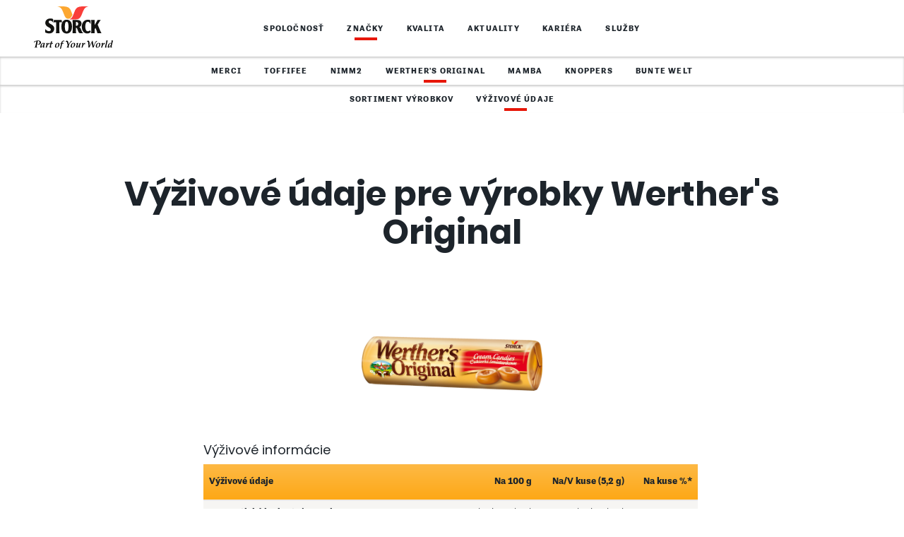

--- FILE ---
content_type: text/html; charset=utf-8
request_url: https://www.storck.sk/sk/znacky/werthers-original/vyzivove-udaje/product/werthers-original-cream-candies-stick-pack
body_size: 9790
content:
<!DOCTYPE html>
<!--[if lt IE 9]><html class="no-js lt-ie9" lang="sk-SK"><![endif]--><!--[if IE 9]><html class="no-js ie9" lang="sk-SK"> <![endif]--><!--[if !IE]><!--><html class="no-js" lang="sk-SK"><!--<![endif]-->
<head><script nonce="qb6Y6rB20FwjxLlKL0snpSCF-g8iGfOMeQhYa0pPtP123FbLOfRdvQ">var feReleasePath="r1523028034";</script>

<meta charset="utf-8">
<!-- 
	This website is powered by TYPO3 - inspiring people to share!
	TYPO3 is a free open source Content Management Framework initially created by Kasper Skaarhoj and licensed under GNU/GPL.
	TYPO3 is copyright 1998-2026 of Kasper Skaarhoj. Extensions are copyright of their respective owners.
	Information and contribution at https://typo3.org/
-->

<base href="/">

<title>V&yacute;&#382;ivov&eacute; &uacute;daje &ndash; Werther's Original</title>
<meta name="generator" content="TYPO3 CMS">
<meta name="viewport" content="width=device-width, initial-scale=1">
<meta property="og:image" content="https://www.storck.sk/r1523028034/frontend/dist/img/global/storck-social-share-hr-intl.jpg">
<meta name="twitter:card" content="summary">
<meta name="twitter:image" content="https://www.storck.sk/r1523028034/frontend/dist/img/global/storck-social-share-hr-intl.jpg">









<link rel="preload" as="script" href="/r1523028034/frontend/dist/js/vendor/require.js">
            <link rel="preload" as="script" href="/r1523028034/frontend/dist/js/custom/main.js">			<link rel="manifest" href="/r1523028034/frontend/dist/img/favicon/manifest.json">
			<meta name="application-name" content="Storck.com">
			<link rel="shortcut icon" type="image/x-icon; charset=binary" href="/r1523028034/frontend/dist/img/favicon/favicon.ico">
			<link rel="mask-icon" href="/r1523028034/frontend/dist/img/favicon/safari-pinned-tab.svg" color="#de281f">
			<link rel="icon" type="image/x-icon; charset=binary" href="/r1523028034/frontend/dist/img/favicon/favicon.ico">
			<link rel="icon" type="image/png" sizes="16x16" href="/r1523028034/frontend/dist/img/favicon/favicon-16x16.png">
			<link rel="icon" type="image/png" sizes="32x32" href="/r1523028034/frontend/dist/img/favicon/favicon-32x32.png">
			<link rel="icon" type="image/png" sizes="96x96" href="/r1523028034/frontend/dist/img/favicon/favicon-96x96.png">
			<link rel="icon" type="image/png" sizes="192x192" href="/r1523028034/frontend/dist/img/favicon/android-chrome-192x192.png">
			<link rel="icon" type="image/png" sizes="194x194" href="/r1523028034/frontend/dist/img/favicon/favicon-194x194.png">
			<link rel="apple-touch-icon" sizes="57x57" href="/r1523028034/frontend/dist/img/favicon/apple-touch-icon-57x57.png">
			<link rel="apple-touch-icon" sizes="60x60" href="/r1523028034/frontend/dist/img/favicon/apple-touch-icon-60x60.png">
			<link rel="apple-touch-icon" sizes="72x72" href="/r1523028034/frontend/dist/img/favicon/apple-touch-icon-72x72.png">
			<link rel="apple-touch-icon" sizes="76x76" href="/r1523028034/frontend/dist/img/favicon/apple-touch-icon-76x76.png">
			<link rel="apple-touch-icon" sizes="114x114" href="/r1523028034/frontend/dist/img/favicon/apple-touch-icon-114x114.png">
			<link rel="apple-touch-icon" sizes="120x120" href="/r1523028034/frontend/dist/img/favicon/apple-touch-icon-120x120.png">
			<link rel="apple-touch-icon" sizes="144x144" href="/r1523028034/frontend/dist/img/favicon/apple-touch-icon-144x144.png">
			<link rel="apple-touch-icon" sizes="152x152" href="/r1523028034/frontend/dist/img/favicon/apple-touch-icon-152x152.png">
			<link rel="apple-touch-icon" sizes="180x180" href="/r1523028034/frontend/dist/img/favicon/apple-touch-icon-180x180.png">
			<meta name="msapplication-TileColor" content="#ffffff">
			<meta name="msapplication-config" content="/r1523028034/frontend/dist/img/favicon/browserconfig.xml">
			<meta name="msapplication-TileImage" content="/r1523028034/frontend/dist/img/favicon/mstile-144x144.png">
			<meta name="msapplication-square70x70logo" content="/r1523028034/frontend/dist/img/favicon/mstile-70x70.png">
			<meta name="msapplication-square150x150logo" content="/r1523028034/frontend/dist/img/favicon/mstile-150x150.png">
			<meta name="msapplication-wide310x150logo" content="/r1523028034/frontend/dist/img/favicon/mstile-310x150.png">
			<meta name="msapplication-square310x310logo" content="/r1523028034/frontend/dist/img/favicon/mstile-310x310.png">
			<meta name="theme-color" content="#ffffff">
			<meta name="mobile-web-app-capable" content="yes">
			<meta name="apple-mobile-web-app-capable" content="yes">
			<meta name="apple-mobile-web-app-title" content="Storck.com">				<link href="/r1523028034/frontend/dist/css/main.css?v=64068594" rel="stylesheet">
				<script src="/r1523028034/frontend/dist/js/head.js?v=64068594" type="text/javascript"></script><!-- MONITORING:CORPORATE:SK:SK:ZNACKY:WERTHERS_ORIGINAL:VYZIVOVE_UDAJE -->
</head>
<body>




        

    

    
        <!-- Start Piwik PRO Tag Manager code -->
        <script nonce="qb6Y6rB20FwjxLlKL0snpSCF-g8iGfOMeQhYa0pPtP123FbLOfRdvQ" type="text/javascript">document.addEventListener("DOMContentLoaded",(function(){for(var e=!document.getElementById("cookie-notification")?.dataset?.lang,t="trackingAccepted=",n=decodeURIComponent(document.cookie).split(";"),o="",a=0;a<n.length;a++){for(var i=n[a];" "==i.charAt(0);)i=i.substring(1);0==i.indexOf(t)&&(o=i.substring(17,i.length))}window.enablePiwik=function(){!function(e,t,n,o,a){var i=(e.location.href.match("stg_debug")||e.document.cookie.match("stg_debug"))&&!e.location.href.match("stg_disable_debug");!function(e,n,o){var a="";if(o){var i=new Date;i.setTime(i.getTime()+24*o*60*60*1e3),a="; expires="+i.toUTCString()}t.cookie=e+"="+n+a+"; path=/"}("stg_debug",i?1:"",i?365:-1),e[o]=e[o]||[],e[o].push({start:(new Date).getTime(),event:"stg.start"});var r=t.getElementsByTagName(n)[0],c=t.createElement(n);c.async=!0,c.src="//logfiles.storck.com/containers/c415e5f7-d005-41a5-9de7-30ff77a9e317.js",i&&(c.src=c.src+"?stg_debug"),r.parentNode.insertBefore(c,r)}(window,document,"script","dataLayer")},("true"===o||e)&&window.enablePiwik()}));</script><noscript><iframe src="//logfiles.storck.com/containers/c415e5f7-d005-41a5-9de7-30ff77a9e317/noscript.html" height="0" width="0" style="display:none;visibility:hidden"></iframe></noscript>
        <!-- End Piwik PRO Tag Manager code -->

    

    

<div class="site">
	

    
    
            
        

    
    

        
        

        
        
                
                        <header class="site-header site-header--level-4 site-header--fixed">
                            <nav class="nav-wrap  auto-init" data-module="modules/navigation_mobile, modules/navigation_desktop, modules/scrollspy" aria-label="Top menu bar" id="main-navigation" data-options='{"offset":"auto"}'>

                                
                                

    
    

    
        <style nonce="qb6Y6rB20FwjxLlKL0snpSCF-g8iGfOMeQhYa0pPtP123FbLOfRdvQ">
    #cookieMiddlewareUrl {
        display: none;
    }
</style>
<div id="cookieMiddlewareUrl" nonce="qb6Y6rB20FwjxLlKL0snpSCF-g8iGfOMeQhYa0pPtP123FbLOfRdvQ" data-url="https://static.storck.com/middleware/"></div>
<script nonce="qb6Y6rB20FwjxLlKL0snpSCF-g8iGfOMeQhYa0pPtP123FbLOfRdvQ">
    /*<![CDATA[*/
    document.addEventListener("DOMContentLoaded", function() {
        if (typeof require !== 'function') {
            head = document.getElementsByTagName('head')[0];
            script = document.createElement('script');
            script.type = 'text/javascript';
            script.src = 'https://static.storck.com/middleware//js/vendor/js.cookie-3.0.5.min.js';
            head.appendChild(script);

            head = document.getElementsByTagName('head')[0];
            script = document.createElement('script');
            script.type = 'text/javascript';
            script.src = 'https://static.storck.com/middleware//js/old-projects/modCookieNotice.js';
            head.appendChild(script);
        }
    });

    if (
        typeof require === undefined ||
        !require
    ) {
        var require = {
            paths: {
                middleware: 'https://static.storck.com/middleware/',
                middlewareCookie: 'https://static.storck.com/middleware/'
            }
        };
    } else {
        require.paths.middleware = 'https://static.storck.com/middleware/';
        require.paths.middlewareCookie = 'https://static.storck.com/middleware/';
    }

    var css = document.createElement("style");
    css.type = "text/css";
    css.setAttribute('nonce', "qb6Y6rB20FwjxLlKL0snpSCF-g8iGfOMeQhYa0pPtP123FbLOfRdvQ");
    css.innerHTML = ".nav-notification .text-copy--small a { color: #F6F5F3; }" +
            ".nav-notification .text-copy--small a:visited { color: #F6F5F3; }" +
            ".nav-notification .teaser-advice .text-copy--small a:after { background-color: #F6F5F3; }" +
            ".nav-notification .text-copy--small a:before { background-color: #F6F5F3; }" +
            ".nav-notification .text-copy--small p { color: #F6F5F3; }" +
            ".nav-notification .teaser-advice { background-color: #FDA816; }" +
            ".nav-notification .teaser-advice .headline-3 { color: #F6F5F3; }" +
            ".nav-notification .teaser-advice__tracking-confirm { color: #ffffff; }" +
            ".nav-notification .teaser-advice__tracking-confirm { background-color: #78B414; }" +
            ".nav-notification .teaser-advice__confirm { color: #FDA816; }";
            ".nav-notification .teaser-advice__confirm:visited { color: #ffffff; }";
    document.body.appendChild(css);
    /*]]>*/
</script>

<div id="cookie-notification" style="display:none" class="nav-notification auto-init" data-module="middleware/js/custom/modules/modCookieNotice-v2" data-lang="sk_SK">

    <div class="nav-notification__layer" data-nograylayer=""></div>

    <div class="teaser-advice">
        <div class="grid">
            <div class="grid__col-6">
                <h2 class="headline-3 separator-top">Banner o cookies</h2>
            </div>
            <div class="grid__col-18">
                <div class="text-copy--small">
                    <p>
                        &#381;iadame v&aacute;s o s&uacute;hlas s pou&#382;&iacute;van&iacute;m cookies, ktor&eacute; n&aacute;m pom&aacute;haj&uacute; vyhodnocova&#357; na&scaron;u webov&uacute;
                        lokalitu a optimalizova&#357; ju na pou&#382;itie pre na&scaron;ich pou&#382;&iacute;vate&#318;ov. &#270;al&scaron;ie inform&aacute;cie n&aacute;jdete
                        po kliknut&iacute; na na&scaron;e
                        <a href="/sk/zasady-ochrany-osobnych-udajov/">&bdquo;Z&aacute;sady ochrany osobn&yacute;ch &uacute;dajov&ldquo;</a>.
                    </p>
                </div>
            </div>
            <div class="grid__col-6">
                <div class="buttons-wrapper">
                    <a href="#" class="teaser-advice__tracking-confirm btn--light">&Aacute;no, s&uacute;hlas&iacute;m</a>
                    <a href="#" class="teaser-advice__tracking-deny btn--light">Nie, pokra&#269;ova&#357; bez analytick&yacute;ch cookies</a>
                </div>
            </div>
        </div>
    </div>
</div>
    



                                <div class="nav-head">
                                    <a aria-label="Homepage link" class="nav-head__brand" tabindex="2001" href="/sk">
                                        
                                                <picture>
                                                    <!--[if IE 9]>
                                                    <video style="display: none;"><![endif]-->
                                                    <source type="image/svg+xml" srcset="/r1523028034/frontend/dist/img/global/storck-logo.svg">
                                                    <!--[if IE 9]></video><![endif]-->
                                                    <img src="/r1523028034/frontend/dist/img/global/storck-logo.png" class="img-logo__img" alt="Storck header logo">
                                                </source></picture>
                                            
                                    </a>
                                    <button class="nav-head__hamburger" tabindex="2002" aria-label="Open mobile menu" aria-expanded="false" aria-controls="main-menu">
                                        <span class="icon-hamburger-nav" role="presentation" aria-hidden="true"></span>
                                    </button>
                                    <button class="nav-head__close" tabindex="2003" aria-label="Close mobile menu" aria-expanded="true" aria-controls="main-menu">
                                        <span class="icon-close-nav" role="presentation" aria-hidden="true"></span>
                                    </button>
                                </div>
                                <div class="nav__menu-wrapper " id="main-menu">
                                    <div class="nav-control">
                                        <button class="nav-control__back" tabindex="2004" aria-label="Return to previous menu">
                                            <span class="icon-big-arrow-left" role="presentation" aria-hidden="true"></span>
                                        </button>
                                        <div class="nav-control__info" aria-live="polite"></div>
                                        <a href="#open" class="nav-control__open" tabindex="2005" aria-label="Open submenu" aria-expanded="false" aria-controls="main-menu" role="button">
                                            <span class="icon-expand-list" role="presentation" aria-hidden="true"></span>
                                        </a>
                                    </div>

                                    

                                    

                                    

	

	
	

	
		<div class="nav__list-wrapper nav__list-wrapper--level-1 " data-module="">

            

            
                
            
                
                    
                
            
                
            
                
            
                
            
                
            

			<ul class="nav__list nav" aria-label="Navigation level 1">

				
				
				

                
                
                    
                        
                                <li class="nav__entry " aria-label="">
                                    <a href="/sk/spolocnost" class="nav__link" tabindex="2101" aria-current="">
                                        Spolo&#269;nos&#357;
                                        
                                            <span class="nav__link-sublevel icon-big-arrow-right" tabindex="2102" aria-label="Open sub menu" role="button"></span>
                                        
                                    </a>

							
                            

							
							
                            
							
									
									

	

	
	

	
		<div class="nav__list-wrapper nav__list-wrapper--level-2 sub-level auto-init" data-module="modules/navigation_scroll">

            

            
                
            
                
            

			<ul class="nav__list nav" aria-label="Navigation level 2">

				
				
				

                
                
                    
                        
                                <li class="nav__entry " aria-label="">
                                    <a href="/sk/spolocnost/nasa-vizia" class="nav__link" tabindex="2201" aria-current="">
                                        Na&scaron;a v&iacute;zia
                                        
                                    </a>

							
                            

							
							
                            
							

                                    
                                    

									
									

	

    



									
									
								

						</li>
							
					

					
					
						
						
					
				
                    
                        
                                <li class="nav__entry " aria-label="">
                                    <a href="/sk/spolocnost/storck-slovensko" class="nav__link" tabindex="2202" aria-current="">
                                        Storck Slovensko
                                        
                                    </a>

							
                            

							
							
                            
							

                                    
                                    

									
									

	

    



									
									
								

						</li>
							
					

					
					
						
						
					
				

			</ul>

            
            
                
                

	

	


            

            

		</div>
	


								

						</li>
							
					

					
					
				
                    
                        
                                <li class="nav__entry nav__entry--active" aria-label="">
                                    <a href="/sk/znacky" class="nav__link" tabindex="2103" aria-current="page" aria-expanded="true">
                                        Zna&#269;ky
                                        
                                            <span class="nav__link-sublevel icon-big-arrow-right" tabindex="2104" aria-label="Open sub menu" role="button"></span>
                                        
                                    </a>

							
                            

							
							
                            
							
									
									

	

	
	

	
		<div class="nav__list-wrapper nav__list-wrapper--level-2 sub-level auto-init" data-module="modules/navigation_scroll">

            

            
                
            
                
            
                
            
                
                    
                
            
                
            
                
            
                
            

			<ul class="nav__list nav" aria-label="Navigation level 2">

				
				
				

                
                
                    
                        
                                <li class="nav__entry " aria-label='Sub-menu for "merci"'>
                                    <a href="/sk/znacky/merci" class="nav__link" tabindex="2203" aria-current="">
                                        merci
                                        
                                            <span class="nav__link-sublevel icon-big-arrow-right" tabindex="2204" aria-label="Open sub menu" role="button"></span>
                                        
                                    </a>

							
                            

							
							
                            
							
									
									

	

	
	

	
		<div class="nav__list-wrapper nav__list-wrapper--level-3 sub-level auto-init" data-module="modules/navigation_scroll">

            

            
                
            

			<ul class="nav__list nav" aria-label="Navigation level 3">

				
				
					

	

	
		

			<li class="nav__entry">

				
				

						
						
                                <a href="/sk/znacky/merci#anchor-17948" class="nav__link" tabindex="2301">Novinky</a>

							

					

			</li>

		
	
		

			<li class="nav__entry">

				
				

						
						
                                <a href="/sk/znacky/merci#anchor-17940" class="nav__link" tabindex="2302">Sortiment v&yacute;robkov</a>

							

					

			</li>

		
	


                    
                    
				
				

                
                
                    
                        
                                <li class="nav__entry " aria-label="">
                                    <a href="/sk/znacky/merci/vyzivove-udaje" class="nav__link" tabindex="2303" aria-current="">
                                        V&yacute;&#382;ivov&eacute; &uacute;daje
                                        
                                    </a>

							
                            

							
							
                            
							

                                    
                                    

									
									

	

    



									
									
								

						</li>
							
					

					
					
						
						
					
				

			</ul>

            
            
                
                

	

	


            

            

		</div>
	


								

						</li>
							
					

					
					
						
						
					
				
                    
                        
                                <li class="nav__entry " aria-label='Sub-menu for "Toffifee"'>
                                    <a href="/sk/znacky/toffifee" class="nav__link" tabindex="2205" aria-current="">
                                        Toffifee
                                        
                                            <span class="nav__link-sublevel icon-big-arrow-right" tabindex="2206" aria-label="Open sub menu" role="button"></span>
                                        
                                    </a>

							
                            

							
							
                            
							
									
									

	

	
	

	
		<div class="nav__list-wrapper nav__list-wrapper--level-3 sub-level auto-init" data-module="modules/navigation_scroll">

            

            
                
            

			<ul class="nav__list nav" aria-label="Navigation level 3">

				
				
					

	

	
		

			<li class="nav__entry">

				
				

						
						
                                <a href="/sk/znacky/toffifee#anchor-17997" class="nav__link" tabindex="2304">Novinky</a>

							

					

			</li>

		
	
		

			<li class="nav__entry">

				
				

						
						
                                <a href="/sk/znacky/toffifee#anchor-17994" class="nav__link" tabindex="2305">Sortiment v&yacute;robkov</a>

							

					

			</li>

		
	


                    
                    
				
				

                
                
                    
                        
                                <li class="nav__entry " aria-label="">
                                    <a href="/sk/znacky/toffifee/vyzivove-udaje" class="nav__link" tabindex="2306" aria-current="">
                                        V&yacute;&#382;ivov&eacute; &uacute;daje
                                        
                                    </a>

							
                            

							
							
                            
							

                                    
                                    

									
									

	

    



									
									
								

						</li>
							
					

					
					
						
						
					
				

			</ul>

            
            
                
                

	

	


            

            

		</div>
	


								

						</li>
							
					

					
					
						
						
					
				
                    
                        
                                <li class="nav__entry " aria-label='Sub-menu for "nimm2"'>
                                    <a href="/sk/znacky/nimm2" class="nav__link" tabindex="2207" aria-current="">
                                        nimm2
                                        
                                            <span class="nav__link-sublevel icon-big-arrow-right" tabindex="2208" aria-label="Open sub menu" role="button"></span>
                                        
                                    </a>

							
                            

							
							
                            
							
									
									

	

	
	

	
		<div class="nav__list-wrapper nav__list-wrapper--level-3 sub-level auto-init" data-module="modules/navigation_scroll">

            

            
                
            

			<ul class="nav__list nav" aria-label="Navigation level 3">

				
				
					

	

	
		

			<li class="nav__entry">

				
				

						
						
                                <a href="/sk/znacky/nimm2#anchor-18882" class="nav__link" tabindex="2307">Novinky</a>

							

					

			</li>

		
	
		

			<li class="nav__entry">

				
				

						
						
                                <a href="/sk/znacky/nimm2#anchor-18887" class="nav__link" tabindex="2308">Sortiment v&yacute;robkov</a>

							

					

			</li>

		
	


                    
                    
				
				

                
                
                    
                        
                                <li class="nav__entry " aria-label="">
                                    <a href="/sk/znacky/nimm2/vyzivove-udaje" class="nav__link" tabindex="2309" aria-current="">
                                        V&yacute;&#382;ivov&eacute; &uacute;daje
                                        
                                    </a>

							
                            

							
							
                            
							

                                    
                                    

									
									

	

    



									
									
								

						</li>
							
					

					
					
						
						
					
				

			</ul>

            
            
                
                

	

	


            

            

		</div>
	


								

						</li>
							
					

					
					
						
						
					
				
                    
                        
                                <li class="nav__entry nav__entry--active" aria-label="Sub-menu for &quot;Werther's Original&quot;">
                                    <a href="/sk/znacky/werthers-original" class="nav__link" tabindex="2209" aria-current="page" aria-expanded="true">
                                        Werther's Original
                                        
                                            <span class="nav__link-sublevel icon-big-arrow-right" tabindex="2210" aria-label="Open sub menu" role="button"></span>
                                        
                                    </a>

							
                            

							
							
                            
							
									
									

	

	
	

	
		<div class="nav__list-wrapper nav__list-wrapper--level-3 sub-level auto-init" data-module="modules/navigation_scroll">

            

            
                
                    
                
            

			<ul class="nav__list nav" aria-label="Navigation level 3">

				
				
					

	

	
		

			<li class="nav__entry">

				
				

						
						
                                <a href="/sk/znacky/werthers-original#anchor-18047" class="nav__link" tabindex="2310">Sortiment v&yacute;robkov</a>

							

					

			</li>

		
	


                    
                    
                        
                    
				
				

                
                
                    
                        
                                <li class="nav__entry nav__entry--active" aria-label="">
                                    <a href="/sk/znacky/werthers-original/vyzivove-udaje" class="nav__link" tabindex="2311" aria-current="page">
                                        V&yacute;&#382;ivov&eacute; &uacute;daje
                                        
                                    </a>

							
                            

							
							
                            
							

                                    
                                    

									
									

	

    



									
									
								

						</li>
							
					

					
					
						
						
					
				

			</ul>

            
            
                
                

	

	
        <a href="/sk/znacky/werthers-original" class="nav__back-button" aria-label="Back to overview" tabindex="2006">
            <span class="icon-big-arrow-left" role="presentation" aria-hidden="true"></span>
			Sp&auml;&#357;
		</a>
	


            

            

		</div>
	


								

						</li>
							
					

					
					
						
						
					
				
                    
                        
                                <li class="nav__entry " aria-label='Sub-menu for "Mamba"'>
                                    <a href="/sk/znacky/mamba" class="nav__link" tabindex="2211" aria-current="">
                                        Mamba
                                        
                                            <span class="nav__link-sublevel icon-big-arrow-right" tabindex="2212" aria-label="Open sub menu" role="button"></span>
                                        
                                    </a>

							
                            

							
							
                            
							
									
									

	

	
	

	
		<div class="nav__list-wrapper nav__list-wrapper--level-3 sub-level auto-init" data-module="modules/navigation_scroll">

            

            
                
            

			<ul class="nav__list nav" aria-label="Navigation level 3">

				
				
					

	

	
		

			<li class="nav__entry">

				
				

						
						
                                <a href="/sk/znacky/mamba#anchor-18924" class="nav__link" tabindex="2312">Sortiment v&yacute;robkov</a>

							

					

			</li>

		
	


                    
                    
				
				

                
                
                    
                        
                                <li class="nav__entry " aria-label="">
                                    <a href="/sk/znacky/mamba/vyzivove-udaje" class="nav__link" tabindex="2313" aria-current="">
                                        V&yacute;&#382;ivov&eacute; &uacute;daje
                                        
                                    </a>

							
                            

							
							
                            
							

                                    
                                    

									
									

	

    



									
									
								

						</li>
							
					

					
					
						
						
					
				

			</ul>

            
            
                
                

	

	


            

            

		</div>
	


								

						</li>
							
					

					
					
						
						
					
				
                    
                        
                                <li class="nav__entry " aria-label='Sub-menu for "Knoppers"'>
                                    <a href="/sk/znacky/knoppers" class="nav__link" tabindex="2213" aria-current="">
                                        Knoppers
                                        
                                            <span class="nav__link-sublevel icon-big-arrow-right" tabindex="2214" aria-label="Open sub menu" role="button"></span>
                                        
                                    </a>

							
                            

							
							
                            
							
									
									

	

	
	

	
		<div class="nav__list-wrapper nav__list-wrapper--level-3 sub-level auto-init" data-module="modules/navigation_scroll">

            

            
                
            

			<ul class="nav__list nav" aria-label="Navigation level 3">

				
				
					

	

	
		

			<li class="nav__entry">

				
				

						
						
                                <a href="/sk/znacky/knoppers#anchor-18106" class="nav__link" tabindex="2314">Sortiment v&yacute;robkov</a>

							

					

			</li>

		
	


                    
                    
				
				

                
                
                    
                        
                                <li class="nav__entry " aria-label="">
                                    <a href="/sk/znacky/knoppers/vyzivove-udaje" class="nav__link" tabindex="2315" aria-current="">
                                        V&yacute;&#382;ivov&eacute; &uacute;daje
                                        
                                    </a>

							
                            

							
							
                            
							

                                    
                                    

									
									

	

    



									
									
								

						</li>
							
					

					
					
						
						
					
				

			</ul>

            
            
                
                

	

	


            

            

		</div>
	


								

						</li>
							
					

					
					
						
						
					
				
                    
                        
                                <li class="nav__entry " aria-label='Sub-menu for "Bunte Welt"'>
                                    <a href="/sk/znacky/bunte-welt" class="nav__link" tabindex="2215" aria-current="">
                                        Bunte Welt
                                        
                                            <span class="nav__link-sublevel icon-big-arrow-right" tabindex="2216" aria-label="Open sub menu" role="button"></span>
                                        
                                    </a>

							
                            

							
							
                            
							
									
									

	

	
	

	
		<div class="nav__list-wrapper nav__list-wrapper--level-3 sub-level auto-init" data-module="modules/navigation_scroll">

            

            
                
            

			<ul class="nav__list nav" aria-label="Navigation level 3">

				
				
					

	

	
		

			<li class="nav__entry">

				
				

						
						
                                <a href="/sk/znacky/bunte-welt#anchor-18949" class="nav__link" tabindex="2316">Sortiment v&yacute;robkov</a>

							

					

			</li>

		
	


                    
                    
				
				

                
                
                    
                        
                                <li class="nav__entry " aria-label="">
                                    <a href="/sk/znacky/bunte-welt/vyzivove-udaje" class="nav__link" tabindex="2317" aria-current="">
                                        V&yacute;&#382;ivov&eacute; &uacute;daje
                                        
                                    </a>

							
                            

							
							
                            
							

                                    
                                    

									
									

	

    



									
									
								

						</li>
							
					

					
					
						
						
					
				

			</ul>

            
            
                
                

	

	


            

            

		</div>
	


								

						</li>
							
					

					
					
						
						
					
				

			</ul>

            
            
                
                

	

	


            

            

		</div>
	


								

						</li>
							
					

					
					
				
                    
                        
                                <li class="nav__entry " aria-label="">
                                    <a href="/sk/kvalita" class="nav__link" tabindex="2105" aria-current="">
                                        Kvalita
                                        
                                            <span class="nav__link-sublevel icon-big-arrow-right" tabindex="2106" aria-label="Open sub menu" role="button"></span>
                                        
                                    </a>

							
                            

							
							
                            
							
									
									

	

	
	

	
		<div class="nav__list-wrapper nav__list-wrapper--level-2 sub-level auto-init" data-module="modules/navigation_scroll">

            

            
                
            
                
            

			<ul class="nav__list nav" aria-label="Navigation level 2">

				
				
				

                
                
                    
                        
                                <li class="nav__entry " aria-label="">
                                    <a href="/sk/kvalita/kvalita-vyrobkov" class="nav__link" tabindex="2217" aria-current="">
                                        Kvalita v&yacute;robkov
                                        
                                    </a>

							
                            

							
							
                            
							

                                    
                                    

									
									

	

    



									
									
								

						</li>
							
					

					
					
						
						
					
				
                    
                        
                                <li class="nav__entry " aria-label="">
                                    <a href="/sk/kvalita/vyvoj-vyrobkov" class="nav__link" tabindex="2218" aria-current="">
                                        V&yacute;voj v&yacute;robkov
                                        
                                    </a>

							
                            

							
							
                            
							

                                    
                                    

									
									

	

    



									
									
								

						</li>
							
					

					
					
						
						
					
				

			</ul>

            
            
                
                

	

	


            

            

		</div>
	


								

						</li>
							
					

					
					
				
                    
                        
                                <li class="nav__entry " aria-label="">
                                    <a href="/sk/aktuality" class="nav__link" tabindex="2107" aria-current="">
                                        Aktuality
                                        
                                    </a>

							
                            

							
							
                            
							

                                    
                                    

									
									

	

    



									
									
								

						</li>
							
					

					
					
				
                    
                        
                                <li class="nav__entry " aria-label="">
                                    <a href="/sk/kariera" class="nav__link" tabindex="2108" aria-current="">
                                        Kari&eacute;ra
                                        
                                            <span class="nav__link-sublevel icon-big-arrow-right" tabindex="2109" aria-label="Open sub menu" role="button"></span>
                                        
                                    </a>

							
                            

							
							
                            
							
									
									

	

	
	

	
		<div class="nav__list-wrapper nav__list-wrapper--level-2 sub-level auto-init" data-module="modules/navigation_scroll">

            

            
                
            
                
            
                
            
                
            

			<ul class="nav__list nav" aria-label="Navigation level 2">

				
				
				

                
                
                    
                        
                                <li class="nav__entry " aria-label="">
                                    <a href="/sk/kariera/praca-v-spolocnosti-storck" class="nav__link" tabindex="2219" aria-current="">
                                        Pr&aacute;ca v spolo&#269;nosti Storck
                                        
                                            <span class="nav__link-sublevel icon-big-arrow-right" tabindex="2220" aria-label="Open sub menu" role="button"></span>
                                        
                                    </a>

							
                            

							
							
                            
							
									
									

	

	
	

	
		<div class="nav__list-wrapper nav__list-wrapper--level-3 sub-level auto-init" data-module="modules/navigation_scroll">

            

            
                
            
                
            

			<ul class="nav__list nav" aria-label="Navigation level 3">

				
				
				

                
                
                    
                        
                                <li class="nav__entry " aria-label="">
                                    <a href="/sk/kariera/praca-v-spolocnosti-storck/zamestnanecke-vyhody" class="nav__link" tabindex="2318" aria-current="">
                                        Zamestnaneck&eacute; v&yacute;hody
                                        
                                    </a>

							
                            

							
							
                            
							

                                    
                                    

									
									

	

    



									
									
								

						</li>
							
					

					
					
						
						
					
				
                    
                        
                                <li class="nav__entry " aria-label="">
                                    <a href="/sk/kariera/praca-v-spolocnosti-storck/medzinarodne-prevadzky" class="nav__link" tabindex="2319" aria-current="">
                                        Medzin&aacute;rodn&eacute; prev&aacute;dzky
                                        
                                    </a>

							
                            

							
							
                            
							

                                    
                                    

									
									

	

    



									
									
								

						</li>
							
					

					
					
						
						
					
				

			</ul>

            
            
                
                

	

	


            

            

		</div>
	


								

						</li>
							
					

					
					
						
						
					
				
                    
                        
                                <li class="nav__entry " aria-label="">
                                    <a href="/sk/kariera/odbornici" class="nav__link" tabindex="2221" aria-current="">
                                        Odborn&iacute;ci
                                        
                                    </a>

							
                            

							
							
                            
							

                                    
                                    

									
									

	

    



									
									
								

						</li>
							
					

					
					
						
						
					
				
                    
                        
                                <li class="nav__entry " aria-label="">
                                    <a href="/sk/kariera/volne-miesta" class="nav__link" tabindex="2222" aria-current="">
                                        Vo&#318;n&eacute; miesta
                                        
                                    </a>

							
                            

							
							
                            
							

                                    
                                    

									
									

	

    



									
									
								

						</li>
							
					

					
					
						
						
					
				
                    
                        
                                <li class="nav__entry " aria-label="">
                                    <a href="/sk/kariera/kontaktne-udaje-pre-uchadzaca-o-zamestnanie" class="nav__link" tabindex="2223" aria-current="">
                                        Kontaktn&eacute; &uacute;daje pre uch&aacute;dza&#269;a o zamestnanie
                                        
                                    </a>

							
                            

							
							
                            
							

                                    
                                    

									
									

	

    



									
									
								

						</li>
							
					

					
					
						
						
					
				

			</ul>

            
            
                
                

	

	


            

            

		</div>
	


								

						</li>
							
					

					
					
				
                    
                        
                                <li class="nav__entry " aria-label='Sub-menu for "Slu&#382;by"'>
                                    <a href="/sk/sluzby" class="nav__link" tabindex="2110" aria-current="">
                                        Slu&#382;by
                                        
                                    </a>

							
                            

							
							
                            
							

                                    
                                    
                                        
                                        
                                    

									
									

	

    
		
		

		<div class="nav__list-wrapper nav__list-wrapper--level-2 sub-level auto-init" data-module="modules/navigation_scroll">

			<ul class="nav__list nav" aria-label="Navigation level 2">

				

	

	
		

			<li class="nav__entry">

				
				

						
						
                                <a href="/sk/sluzby#anchor-18535" class="nav__link" tabindex="2224">Na&scaron;e slu&#382;by spotrebite&#318;om</a>

							

					

			</li>

		
	
		

			<li class="nav__entry">

				
				

						
						
                                <a href="/sk/sluzby#anchor-18533" class="nav__link" tabindex="2225">Na koho sa obr&aacute;ti&#357;</a>

							

					

			</li>

		
	
		

			<li class="nav__entry">

				
				

						
						
                                <a href="/sk/sluzby#anchor-18531" class="nav__link" tabindex="2226">Lok&aacute;cia</a>

							

					

			</li>

		
	



			</ul>

            
            

	

	



		</div>

	



									
									
								

						</li>
							
					

					
					
				

			</ul>

            
            

            
                <div class="nav__site-title">
                    <a href="link"></a>
                </div>
            

		</div>
	



                                    

                                    
                                </div>
                                <div class="nav__bg-overlay" role="presentation" aria-hidden="true"></div>

                                
                                

    
    

    



                                
                                
    


                            </nav>
                        </header>
                    
            
    


    <main class="site-main" role="main">

		
    <div class="mod-intro-text mod-space--small">
        <div class="grid-center">
            <div class="grid-center__col-24">
                <h1 class="headline-1">V&yacute;&#382;ivov&eacute; &uacute;daje pre v&yacute;robky Werther's Original</h1>
            </div>
        </div>
    </div>
    <section class="mod-space--small mod-nutrition" aria-label="Nutritional information for the product &ldquo;Werther&acute;s Original Cream Candies stick pack&rdquo;" role="region">
        <div class="grid">
            
            
            <div class="grid__col-18-24c">
                <select class="mod-nutrition__select selectpicker dropdown auto-init" data-module="modules/dropdown" data-tabindex-range-start="8001" data-tabindex-range-end="8010" name="tx_storckmiddleware_listproducts[identifier]">
                    
                        
                                <option value="WO:WO-POP:sk-SK" data-url="/sk/znacky/werthers-original/vyzivove-udaje/product/werthers-original-caramel-popcorn">Werther's Original Caramel Popcorn</option>
                            
                    
                        
                                <option value="WO:WOPOP-SAL:sk-SK" data-url="/sk/znacky/werthers-original/vyzivove-udaje/product/werthers-original-caramel-popcorn-salted-caramel">Werther's Original Caramel Popcorn Salted Caramel</option>
                            
                    
                        
                                <option value="WO:WOH:sk-SK" data-url="/sk/znacky/werthers-original/vyzivove-udaje/product/werthers-original-cream-candies">Werther's Original Cream Candies</option>
                            
                    
                        
                                <option value="WO:WOCF:sk-SK" data-url="/sk/znacky/werthers-original/vyzivove-udaje/product/werthers-original-creamy-filling">Werther's Original Creamy Filling</option>
                            
                    
                        
                                <option value="WO:WOTW:sk-SK" data-url="/sk/znacky/werthers-original/vyzivove-udaje/product/werthers-original-soft-caramel">Werther's Original Soft Caramel</option>
                            
                    
                        
                                <option value="WO:WOST:sk-SK" data-url="/sk/znacky/werthers-original/vyzivove-udaje/product/werthers-original-soft-chocolate-caramel">Werther's Original Soft Chocolate Caramel</option>
                            
                    
                        
                                <option value="WO:WOH-STICK:sk-SK" selected>Werther&acute;s Original Cream Candies stick pack</option>
                            
                    
                </select>
                <div class="mod-nutrition__image">
                    <picture><!--[if IE 9]><video style="display: none;"><![endif]--><source srcset="https://images.storck.com/sk_SK/werthers_original_cream_candies_stick_pack.webp?noWhitespace=1 1x, https://images.storck.com/sk_SK/werthers_original_cream_candies_stick_pack.webp?noWhitespace=1&amp;f=2 2x" media="(min-width: 1280px)"></source><source srcset="https://images.storck.com/sk_SK/werthers_original_cream_candies_stick_pack.webp?noWhitespace=1 1x, https://images.storck.com/sk_SK/werthers_original_cream_candies_stick_pack.webp?noWhitespace=1&amp;f=2 2x" media="(min-width: 768px)"></source><source srcset="https://images.storck.com/sk_SK/werthers_original_cream_candies_stick_pack.webp?noWhitespace=1 1x, https://images.storck.com/sk_SK/werthers_original_cream_candies_stick_pack.webp?noWhitespace=1&amp;f=2 2x"></source><!--[if IE 9]></video><![endif]--><img alt="Storck Product" class="img-block" src="https://images.storck.com/sk_SK/werthers_original_cream_candies_stick_pack.webp?noWhitespace=1"></picture>
                </div>

                
                        <div class="mod-nutrition__ingredients">
                            <!-- [543684550] nutrition start -->
<div class="nutrition-tab" data-updated="Posledn&aacute; &uacute;prava: 18.08.2025" data-brand="WO" data-productid="WOH_STICK" data-objectkey="543684550" data-locale="sk_SK">
        <h3>V&yacute;&#382;ivov&eacute; inform&aacute;cie</h3>
    <table class="rwd-table">
    <thead>
        <tr>
            <!-- meanNutritionalValues -->
                                        <th>
                    <p></p><p>V&yacute;&#382;ivov&eacute; &uacute;daje</p>
                </th>
            
            <!-- amountProduct -->
                                        <th>
                    <p>Na 100 g</p>
                </th>
            
            <!-- amountPortion -->
                                        <th>
                    <p>Na/V kuse (5,2 g)</p>
                </th>
            
            <!-- gdaPortion -->
                                        <th>
                    <p>Na kuse %*</p>
                </th>
                    </tr>
    </thead>
    <tbody>
                
                                    <tr>
                <!-- [start] meanNutritionalValues -->

                                                    <td data-th="&lt;p&gt;V&yacute;&#382;ivov&eacute; &uacute;daje&lt;/p&gt;">
                        Energetick&aacute; hodnota/Energia                    </td>
                
                <!-- [end] meanNutritionalValues -->
                <!-- [start] amountProduct -->

                                                    <td data-th="Na 100 g">
                        1793 kJ                        / 424 kcal                    </td>
                
                <!-- [end] amountProduct -->

                
                    <!-- [start] amountPortion -->

                                                                <td data-th="Na/V kuse (5,2 g)">
                            93 kJ                            / 22 kcal                        </td>
                    
                    <!-- [end] amountPortion -->
                    <!-- [start] gdaPortion -->

                                                                <td data-th="Na kuse %*">
                            1%                        </td>
                    
                    <!-- [end] gdaPortion -->

                            </tr>
        
                                                                                            
<tr>
                <td class="" data-th="&lt;p&gt;V&yacute;&#382;ivov&eacute; &uacute;daje&lt;/p&gt;">
            Tuky
        </td>
    
                <td data-th="Na 100 g">
            8,4 g
        </td>
    
                <td data-th="Na/V kuse (5,2 g)">
            0,4 g
        </td>
    
                <td data-th="Na kuse %*">
            &lt;1%
        </td>
    </tr>
                                                                
<tr>
                <td class="indent" data-th="&lt;p&gt;V&yacute;&#382;ivov&eacute; &uacute;daje&lt;/p&gt;">
            z toho nasycen&eacute;/nas&yacute;ten&eacute; mastn&eacute; kyseliny
        </td>
    
                <td data-th="Na 100 g">
            5,7 g
        </td>
    
                <td data-th="Na/V kuse (5,2 g)">
            0,3 g
        </td>
    
                <td data-th="Na kuse %*">
            2%
        </td>
    </tr>
                                                                
<tr>
                <td class="" data-th="&lt;p&gt;V&yacute;&#382;ivov&eacute; &uacute;daje&lt;/p&gt;">
            Sacharidy
        </td>
    
                <td data-th="Na 100 g">
            86,9 g
        </td>
    
                <td data-th="Na/V kuse (5,2 g)">
            4,5 g
        </td>
    
                <td data-th="Na kuse %*">
            2%
        </td>
    </tr>
                                                                
<tr>
                <td class="indent" data-th="&lt;p&gt;V&yacute;&#382;ivov&eacute; &uacute;daje&lt;/p&gt;">
            z toho cukry
        </td>
    
                <td data-th="Na 100 g">
            71,6 g
        </td>
    
                <td data-th="Na/V kuse (5,2 g)">
            3,7 g
        </td>
    
                <td data-th="Na kuse %*">
            4%
        </td>
    </tr>
                                                                
<tr>
                <td class="" data-th="&lt;p&gt;V&yacute;&#382;ivov&eacute; &uacute;daje&lt;/p&gt;">
            B&iacute;lkoviny/Bielkoviny
        </td>
    
                <td data-th="Na 100 g">
            0,3 g
        </td>
    
                <td data-th="Na/V kuse (5,2 g)">
            &lt;0,1 g
        </td>
    
                <td data-th="Na kuse %*">
            &lt;1%
        </td>
    </tr>
                                                                
<tr>
                <td class="" data-th="&lt;p&gt;V&yacute;&#382;ivov&eacute; &uacute;daje&lt;/p&gt;">
            S&#367;l/So&#318;
        </td>
    
                <td data-th="Na 100 g">
            1,0 g
        </td>
    
                <td data-th="Na/V kuse (5,2 g)">
            0,05 g
        </td>
    
                <td data-th="Na kuse %*">
            &lt;1%
        </td>
    </tr>
                        </tbody>
</table>

            <p>
            <small></small></p><p>*Referen&#269;n&yacute; pr&iacute;jem priemern&eacute;ho dospel&eacute;ho/Referen&#269;n&iacute; hodnota p&#345;&iacute;jmu u pr&#367;m&#283;rn&eacute; dosp&#283;l&eacute; osoby (8400 kJ/2000 kcal)</p>
        
    
        
            <h4><strong>Smetanov&eacute; bonb&oacute;ny &ndash; dropsy/Smotanov&eacute; cukr&iacute;ky - dropsy</strong></h4>
    
            <!-- ingredients -->
<p></p><p>Slo&#382;en&iacute;/ Zlo&#382;enie: cukr/cukor, gluk&oacute;zov&yacute; sirup,<strong> smetana/smotana</strong> (7,4 %), zahu&scaron;t&#283;n&aacute; <strong>syrov&aacute;tka</strong>/zahusten&aacute;<strong> srv&aacute;tka</strong>, <strong>m&aacute;slo/maslo</strong> (4,8 %), tekut&yacute; t&#345;tinov&yacute; cukr/sirup z trstinov&eacute;ho cukru, jedl&aacute; s&#367;l/so&#318;, emulg&aacute;tor: <strong>s&oacute;jov&yacute;</strong> lecitin/lecit&iacute;n; aroma/ar&oacute;ma.</p>


    
    
    
    
    <h4>Koment&aacute;r</h4>
    <p>&Uacute;daje o pr&iacute;sad&aacute;ch a zaokr&uacute;hlen&eacute; priemern&eacute; v&yacute;&#382;ivov&eacute; hodnoty sa vz&#357;ahuj&uacute; na aktu&aacute;lne recept&uacute;ry. Pri zmen&aacute;ch m&ocirc;&#382;e by&#357; v&yacute;robok v predaji dostupn&yacute; v doteraj&scaron;om alebo v novom zlo&#382;en&iacute;, tak&#382;e odpor&uacute;&#269;ame pri porovn&aacute;van&iacute; venova&#357; pozornos&#357; &uacute;dajom na obaloch. Odch&yacute;lky m&ocirc;&#382;u v prechodnom obdob&iacute; vypl&yacute;va&#357; aj z nov&yacute;ch z&aacute;konn&yacute;ch predpisov alebo zmenen&yacute;ch r&aacute;mcov&yacute;ch podmienok.</p>
</div>
<!-- [543684550] nutrition end -->
                        </div>
                    

                
                    <div class="mod-nutrition__link">
                        <a class="link-block link-block--icon-left link-block--icon" tabindex="8011" href="/sk/sluzby/sluzby-vseobecne-otazky">
                            <span class="link-block__icon icon-internal-link" role="presentation" aria-hidden="true"></span>
                           <span>
                                
                                        Viac inform&aacute;ci&iacute; o denn&yacute;ch referen&#269;n&yacute;ch hodnot&aacute;ch
                                    
                            </span>
                        </a>
                    </div>
                
            </div>
        </div>

        <div class="btns-centered__items btns-centered__items--border">
            

            <a class="btn btn--primary" tabindex="8012" target="_blank" href="/sk/product-pdf?no_cache=1&amp;tx_storckmiddleware_producttopdf%5Baction%5D=singleProductToPdf&amp;tx_storckmiddleware_producttopdf%5Bcontroller%5D=Lmiv&amp;tx_storckmiddleware_producttopdf%5Bproduct%5D%5BbrandId%5D=wo&amp;tx_storckmiddleware_producttopdf%5Bproduct%5D%5BbrandName%5D=Werther%27s%20Original&amp;tx_storckmiddleware_producttopdf%5Bproduct%5D%5Bcountry%5D=SK&amp;tx_storckmiddleware_producttopdf%5Bproduct%5D%5Bidentifier%5D=WO%3AWOH-STICK%3Ask-SK&amp;tx_storckmiddleware_producttopdf%5Bproduct%5D%5Blanguage%5D=SK&amp;tx_storckmiddleware_producttopdf%5Bproduct%5D%5BlocaleString%5D=sk_SK&amp;tx_storckmiddleware_producttopdf%5Bproduct%5D%5BobjectKey%5D=543684550-sk_SK&amp;tx_storckmiddleware_producttopdf%5Bproduct%5D%5BpdfPid%5D=5614&amp;tx_storckmiddleware_producttopdf%5Bproduct%5D%5BproductId%5D=woh_stick&amp;tx_storckmiddleware_producttopdf%5Bproduct%5D%5BproductImage%5D=slk_SK_WOH_STICK_P.webp&amp;tx_storckmiddleware_producttopdf%5Bproduct%5D%5BproductImageSeo%5D=https%3A%2F%2Fimages.storck.com%2Fsk_SK%2Fwerthers_original_cream_candies_stick_pack.webp&amp;tx_storckmiddleware_producttopdf%5Bproduct%5D%5BproductName%5D=Werther%C2%B4s%20Original%20Cream%20Candies%20stick%20pack&amp;tx_storckmiddleware_producttopdf%5Bproduct%5D%5BsalesName%5D=%3Cstrong%3ESmetanov%C3%A9%20bonb%C3%B3ny%20%E2%80%93%20dropsy%2FSmotanov%C3%A9%20cukr%C3%ADky%20-%20dropsy%3C%2Fstrong%3E&amp;tx_storckmiddleware_producttopdf%5Bproduct%5D%5BupdateDate%5D=&amp;cHash=d87666547f1fe37282839542fb6f7f92">
                Tla&#269;i&#357; v&yacute;&#382;ivov&eacute; inform&aacute;cie
            </a>
            
        </div>
    </section>




    
        
            
                <section id="c18916" class="mod-services">
                    <div class="grid-service">
                        
                                
                                
                                    
    
    <div class="grid-service__image hidden-mobile">
        <div class="teaser-image">
            <!-- Backendinfo: Cropping, Responsive Picture Element
                 small:  1x1 (hidden on mobile)
                 medium: (min-width: 768px) maxWidth: 254, height: 224
                 large:  (min-width: 1440px) maxWidth: 284, height: 254
            -->
            <div class="teaser-image__image">
                
                <picture><!--[if IE 9]><video style="display: none;"><![endif]--><source srcset="[data-uri]" data-srcset="/fileadmin/dam/_processed_/6/a/csm_sc-deko-kacheln-gelb-v2_d7de28bb92.png 1x, /fileadmin/dam/_processed_/6/a/csm_sc-deko-kacheln-gelb-v2_c2c1d64d24.png 2x" media="(min-width: 1440px)"></source><source srcset="[data-uri]" data-srcset="/fileadmin/dam/_processed_/6/a/csm_sc-deko-kacheln-gelb-v2_28bd841adf.png 1x, /fileadmin/dam/_processed_/6/a/csm_sc-deko-kacheln-gelb-v2_fe8c7aaebc.png 2x" media="(min-width: 768px)"></source><source srcset="[data-uri]" data-srcset="/fileadmin/dam/_processed_/6/a/csm_sc-deko-kacheln-gelb-v2_c30bcf22d4.png 1x, /fileadmin/dam/_processed_/6/a/csm_sc-deko-kacheln-gelb-v2_55e5d056d1.png 2x"></source><!--[if IE 9]></video><![endif]--><img alt="" width="1" height="1" class="img-block lazyload" aria-hidden="true" src="[data-uri]"></picture>
                
            </div>
        </div>

    </div>


                                    
    
    
            
    
    <div class="grid-service__link">
        
                <a href="/sk/sluzby" class="teaser-link" tabindex="8013">

                    <div class="teaser-link__content">
                        <div class="teaser-link__text">Ak m&aacute;te ak&eacute;ko&#318;vek ot&aacute;zky t&yacute;kaj&uacute;ce sa na&scaron;ich v&yacute;robkov, nev&aacute;hajte n&aacute;s kontaktova&#357;!</div>
                        <div class="link-block--no-hover link-block--icon-right">
                            <span class="link-block__icon icon-internal-link" role="presentation" aria-hidden="true"></span>
                            Slu&#382;by spotrebite&#318;om
                        </div>
                    </div>

                </a>

            

    </div>

        

                                    
    
    <div class="grid-service__image--large hidden-mobile">
        <div class="teaser-image">
            <!-- Backendinfo: Cropping, Responsive Picture Element
                    small:  1x1 (hidden on mobile)
                    medium: (min-width: 768px) maxWidth: 524, height: 224
                    large:  (min-width: 1440px) maxWidth: 584, height: 254
            -->

            <div class="teaser-image__image">
                
                    <picture><!--[if IE 9]><video style="display: none;"><![endif]--><source srcset="[data-uri]" data-srcset="/fileadmin/dam/_processed_/b/c/csm_sc-deko-kacheln-gelb-v4_be1cc5bcaa.png 1x, /fileadmin/dam/_processed_/b/c/csm_sc-deko-kacheln-gelb-v4_3fc22f7115.png 2x" media="(min-width: 1440px)"></source><source srcset="[data-uri]" data-srcset="/fileadmin/dam/_processed_/b/c/csm_sc-deko-kacheln-gelb-v4_7bef23e064.png 1x, /fileadmin/dam/_processed_/b/c/csm_sc-deko-kacheln-gelb-v4_cabfda49ef.png 2x" media="(min-width: 768px)"></source><source srcset="[data-uri]" data-srcset="/fileadmin/dam/_processed_/b/c/csm_sc-deko-kacheln-gelb-v4_9e08321b7f.png 1x, /fileadmin/dam/_processed_/b/c/csm_sc-deko-kacheln-gelb-v4_cda3b4a02e.png 2x"></source><!--[if IE 9]></video><![endif]--><img alt="" width="1" height="1" class="img-block lazyload" aria-hidden="true" src="[data-uri]"></picture>
                
            </div>
        </div>
    </div>

                                    
    
    <div class="grid-service__image--large hidden-mobile">
        <div class="teaser-image">
            <!-- Backendinfo: Cropping, Responsive Picture Element
                    small:  1x1 (hidden on mobile)
                    medium: (min-width: 768px) maxWidth: 524, height: 224
                    large:  (min-width: 1440px) maxWidth: 584, height: 254
            -->

            <div class="teaser-image__image">
                
                    <picture><!--[if IE 9]><video style="display: none;"><![endif]--><source srcset="[data-uri]" data-srcset="/fileadmin/dam/_processed_/7/0/csm_sc-deko-kacheln-gelb-v3_4874528d1d.png 1x, /fileadmin/dam/_processed_/7/0/csm_sc-deko-kacheln-gelb-v3_20dc9b31df.png 2x" media="(min-width: 1440px)"></source><source srcset="[data-uri]" data-srcset="/fileadmin/dam/_processed_/7/0/csm_sc-deko-kacheln-gelb-v3_8e961c5fc7.png 1x, /fileadmin/dam/_processed_/7/0/csm_sc-deko-kacheln-gelb-v3_7673dc159f.png 2x" media="(min-width: 768px)"></source><source srcset="[data-uri]" data-srcset="/fileadmin/dam/_processed_/7/0/csm_sc-deko-kacheln-gelb-v3_7469f9bc64.png 1x, /fileadmin/dam/_processed_/7/0/csm_sc-deko-kacheln-gelb-v3_baa6d4eac2.png 2x"></source><!--[if IE 9]></video><![endif]--><img alt="" width="1" height="1" class="img-block lazyload" aria-hidden="true" src="[data-uri]"></picture>
                
            </div>
        </div>
    </div>

                                    
    
    
            
    
    <div class="grid-service__link">
        
                <a href="/sk/kariera" class="teaser-link" tabindex="8014">

                    <div class="teaser-link__content">
                        <div class="teaser-link__text">Ak potrebujete &#271;al&scaron;ie inform&aacute;cie o kari&eacute;re v spolo&#269;nosti Storck, nev&aacute;hajte n&aacute;s kontaktova&#357;.</div>
                        <div class="link-block--no-hover link-block--icon-right">
                            <span class="link-block__icon icon-internal-link" role="presentation" aria-hidden="true"></span>
                            Kari&eacute;ra v spolo&#269;nosti Storck
                        </div>
                    </div>

                </a>

            

    </div>

        

                                    
    
    <div class="grid-service__image hidden-mobile">
        <div class="teaser-image">
            <!-- Backendinfo: Cropping, Responsive Picture Element
                 small:  1x1 (hidden on mobile)
                 medium: (min-width: 768px) maxWidth: 254, height: 224
                 large:  (min-width: 1440px) maxWidth: 284, height: 254
            -->
            <div class="teaser-image__image">
                
                <picture><!--[if IE 9]><video style="display: none;"><![endif]--><source srcset="[data-uri]" data-srcset="/fileadmin/dam/_processed_/1/3/csm_sc-deko-kacheln-gelb-v1_4c31aeae3a.png 1x, /fileadmin/dam/_processed_/1/3/csm_sc-deko-kacheln-gelb-v1_bcb32d65ce.png 2x" media="(min-width: 1440px)"></source><source srcset="[data-uri]" data-srcset="/fileadmin/dam/_processed_/1/3/csm_sc-deko-kacheln-gelb-v1_c298066e8d.png 1x, /fileadmin/dam/_processed_/1/3/csm_sc-deko-kacheln-gelb-v1_2cda36ee20.png 2x" media="(min-width: 768px)"></source><source srcset="[data-uri]" data-srcset="/fileadmin/dam/_processed_/1/3/csm_sc-deko-kacheln-gelb-v1_fad94bdc3d.png 1x, /fileadmin/dam/_processed_/1/3/csm_sc-deko-kacheln-gelb-v1_8e31cde249.png 2x"></source><!--[if IE 9]></video><![endif]--><img alt="" width="1" height="1" class="img-block lazyload" aria-hidden="true" src="[data-uri]"></picture>
                
            </div>
        </div>

    </div>


                                
                                
                                
                            
                    </div>
                </section>
            
        
    



	</main>

    

        
    

	
    <div class="some-icons">
        <a href="https://de.linkedin.com/company/storck" class="icon-linkedin" target="_blank" aria-label="Storck LinkedIn profile" rel="noopener noreferrer nofollow"></a>
        <a href="https://www.instagram.com/storck.karriere/" class="icon-instagram" target="_blank" aria-label="Storck Instagram profile" rel="noopener noreferrer nofollow"></a>
    </div>
    <footer class="site-footer ">
        

        

        
        
                
    <div class="site-footer__block">
        <nav class="nav-legal" aria-label="Legal navigation">
            <ul>
                
                    
                        
                        
                            <li class="nav__entry ">
                                <a href="/sk/pravne-oznamenie" tabindex="9001" class="nav__link nav__link--footer ">
                                    Pr&aacute;vne ozn&aacute;menie
                                </a>
                            </li>
                        
                    
                        
                        
                            <li class="nav__entry ">
                                <a href="/sk/zasady-ochrany-osobnych-udajov" tabindex="9002" class="nav__link nav__link--footer ">
                                    Z&aacute;sady ochrany osobn&yacute;ch &uacute;dajov
                                </a>
                            </li>
                        
                    
                        
                        
                            <li class="nav__entry ">
                                <a href="/sk/mapa-stranok" tabindex="9003" class="nav__link nav__link--footer ">
                                    Mapa str&aacute;nok
                                </a>
                            </li>
                        
                    
                
            </ul>
        </nav>

        

        
    </div>

            

        <div class="breakpoints-ctn" aria-hidden="true">
            <div class="breakpoint-ctn breakpoint-ctn-default"></div>
            <div class="breakpoint-ctn breakpoint-ctn-tablet-s"></div>
            <div class="breakpoint-ctn breakpoint-ctn-tablet-l"></div>
            <div class="breakpoint-ctn breakpoint-ctn-desktop"></div>
            <div class="breakpoint-ctn breakpoint-ctn-desktop-l"></div>
        </div>
    </footer>

    

    
    

    

    

</div>



    
        <script src="/r1523028034/frontend/dist/js/vendor/require.js" data-main="/r1523028034/frontend/dist/js/custom/main" type="text/javascript"></script>
    
    <script src="/r1523028034/frontend/dist/scripts/main.js" type="text/javascript"></script>
    
        <script nonce="qb6Y6rB20FwjxLlKL0snpSCF-g8iGfOMeQhYa0pPtP123FbLOfRdvQ" type="text/javascript">
            require.config({
                waitSeconds: 0
            });
        </script>
    
    <script nonce="qb6Y6rB20FwjxLlKL0snpSCF-g8iGfOMeQhYa0pPtP123FbLOfRdvQ">
        window.dataLayer = window.dataLayer || [];
        window.dataLayer.push({'event': 'internalTraffic', 'internalTraffic': 'no'});
    </script>




<script type="application/json" nonce="qb6Y6rB20FwjxLlKL0snpSCF-g8iGfOMeQhYa0pPtP123FbLOfRdvQ" id="scrambling-configuration">
        {
            "translations": {
                "dot": "bodka",
                "at": "zavin&aacute;&#269;"
            },
            "configuration": {
                "enabled": true
            }
        }
    </script>
</body>
</html>


--- FILE ---
content_type: application/javascript; charset=utf-8
request_url: https://www.storck.sk/r1523028034/frontend/dist/js/vendor/load.js
body_size: 229
content:
!function(n,e,t){"use strict";e(["module"],(function(n){var e={parseName:function(n){var e="init"===n.split(":").pop();return{name:n.split(":").shift(),init:e}},load:function(i,o,a,r){var c=e.parseName(i);o([c.name],(function(e){r.isBuild?a(e):t(["app/module"],(function(o){var l;if(e.isGlobal&&"object"==typeof r.globalScope){var u=e.constructors||["ready","events"],f=c.name.split("/").pop();l=r.globalScope[f]=e,c.init&&u.forEach((function(n){if("function"==typeof e[n])try{e[n].call(e,null,{})}catch(n){throw n}}))}else l=o.extend(e),c.init&&(l=new l($({}),{},name));a(l),t.undef(n.id+"!"+i)}))}))}};return e}))}(0,define,require);

--- FILE ---
content_type: application/javascript; charset=utf-8
request_url: https://www.storck.sk/r1523028034/frontend/dist/js/custom/app/scumble-shield.js
body_size: 4330
content:
define((function(){return function(){"use strict";var t={};function e(t){return e="function"==typeof Symbol&&"symbol"==typeof Symbol.iterator?function(t){return typeof t}:function(t){return t&&"function"==typeof Symbol&&t.constructor===Symbol&&t!==Symbol.prototype?"symbol":typeof t},e(t)}(function(t){"undefined"!=typeof Symbol&&Symbol.toStringTag&&Object.defineProperty(t,Symbol.toStringTag,{value:"Module"}),Object.defineProperty(t,"__esModule",{value:!0})})(t);var n=function(){function t(t){this.options={selector:'[data-scrambled="true"]',configurationId:"scrambling-configuration",translationFallback:{dot:"dot",at:"at"},enableHeadlessCheck:!0,requiredSignals:3,minTimeMs:2e3},this.wrapperElements=new Set,this.gateTimeoutId=null,this.gateStartTimestamp=0,this.gateActive=!1,this.humanPassed=!1,this.cleanedUp=!1,this.started=!1,this.gateScore=0,t&&Object.assign(this.options,t),this.configuration=this.getConfiguration(),this.boundOnGateFallback=this.onGateFallback.bind(this),this.boundOnVisibilityChange=this.onVisibilityChange.bind(this),this.boundOnWrapperKeydown=this.onWrapperKeydown.bind(this),this.boundOnWrapperClick=this.onWrapperClick.bind(this),this.boundOnPointerMove=this.onPointerMove.bind(this),this.boundOnPointerDown=this.onPointerDown.bind(this),this.boundOnKeyDown=this.onKeyDown.bind(this),this.boundOnScroll=this.onScroll.bind(this),this.boundRecomputeWrapperTransitionVars=this.recomputeWrapperTransitionVars.bind(this),this.boundOnDomReadyEvent=this.onDomReadyEvent.bind(this),this.configuration.configuration.enabled&&(this.init(),window.refreshScumbleEmail=this.refresh)}return t.prototype.init=function(){var t=this;this.started||(this.started=!0,this.translations=this.getTranslations(),document.querySelectorAll(this.options.selector).forEach((function(e){t.wrapperElements.add(e)})),this.wrapperElements.size&&(this.startHumanGate((function(){t.humanPassed=!0,t.applyEnhancements(t.wrapperElements)})),this.manageCopying()))},t.prototype.refresh=function(t){var e=this;this.started||this.init(),this.humanPassed&&(null!=t?t:document).querySelectorAll(this.options.selector).forEach((function(t){e.wrapperElements.has(t)||e.wrapperElements.add(t),e.applyEnhancements([t])}))},t.prototype.destroy=function(){var t=this;!this.cleanedUp&&this.started&&(this.removeGateListeners(),null!==this.gateTimeoutId&&(window.clearTimeout(this.gateTimeoutId),this.gateTimeoutId=null),this.wrapperElements.forEach((function(e){e.removeEventListener("click",t.boundOnWrapperClick),e.removeEventListener("keydown",t.boundOnWrapperKeydown),e.removeEventListener("pointerenter",t.boundRecomputeWrapperTransitionVars),e.removeEventListener("focusin",t.boundRecomputeWrapperTransitionVars),e.removeEventListener("pointerleave",t.boundRecomputeWrapperTransitionVars),e.removeEventListener("focusout",t.boundRecomputeWrapperTransitionVars),e.removeAttribute("data-shield-wired"),e.removeAttribute("data-human"),e.classList.remove("scumble-shield");var n=t.findAtElement(e);n&&(n.classList.remove("scumble-shield__at"),n.style.removeProperty("--at-svg"),n.style.removeProperty("--icon-size"),n.style.removeProperty("--icon-transition-duration"),n.style.removeProperty("--icon-transition-timing"),n.style.removeProperty("--icon-transition-delay"),n.style.removeProperty("color"))})),this.gateActive=!1,this.cleanedUp=!0,this.started=!1)},t.prototype.manageCopying=function(){var t=this;document.addEventListener("copy",(function(e){var n,i;if(t.started&&t.humanPassed&&!t.cleanedUp){var o=window.getSelection();if(o&&0!==o.rangeCount){var r=o.getRangeAt(0).cloneContents(),a=document.createElement("div");a.appendChild(r),a.querySelectorAll("span.scumble-shield").forEach((function(e){e.textContent=t.computeEmail(e)}));var s=a.innerHTML,l=a.textContent;e.preventDefault(),null===(n=e.clipboardData)||void 0===n||n.setData("text/html",s),null===(i=e.clipboardData)||void 0===i||i.setData("text/plain",l)}}}))},t.prototype.applyEnhancements=function(t){var e=this;Array.from(t).forEach((function(t){"1"!==t.getAttribute("data-shield-wired")&&(e.injectAtIcon(t),e.addAccessibleLabel(t),e.wireWrapperHandlers(t),t.setAttribute("data-human","1"),t.setAttribute("data-shield-wired","1"),t.classList.add("scumble-shield"))}))},t.prototype.computeEmail=function(e){var n=e.querySelector('[aria-hidden="true"]');if(!n)return null;var i=n.dataset.before||"",o=n.dataset.after||"";if(!i||!o)return null;var r=this.reverseString(i).replaceAll(t.ONE_DOT_LEADER,"."),a=this.reverseString(o);return r&&a?"".concat(a,"@").concat(r):null},t.prototype.addAccessibleLabel=function(t){var e=this.computeEmail(t);if(e){var n="Email: "+this.toAriaLabel(e);t.setAttribute("aria-label",n);var i=t.querySelector(".scumble-shield__sr");i&&(i.textContent=n),Number(t.getAttribute("tabindex"))>=0&&t.setAttribute("role","link")}},t.prototype.wireWrapperHandlers=function(t){t.addEventListener("click",this.boundOnWrapperClick,{passive:!1}),t.addEventListener("keydown",this.boundOnWrapperKeydown,{passive:!0})},t.prototype.injectAtIcon=function(e){var n=this,i=this.findAtElement(e);i&&(i.classList.add("scumble-shield__at"),i.style.setProperty("--at-svg",'url("'.concat(t.AT_ICON_MASK,'")')),i.style.color="inherit",this.applyIconTransitionVars(i,e),["pointerenter","focusin","pointerleave","focusout"].forEach((function(t){e.addEventListener(t,n.boundRecomputeWrapperTransitionVars,{passive:!0})})))},t.prototype.findAtElement=function(t){var e=t.querySelector('[aria-hidden="true"]');return(null==e?void 0:e.querySelector("i"))||null},t.prototype.startHumanGate=function(t){this.gateActive=!0,this.gateScore=0,this.gateStartTimestamp=performance.now(),this.gateOnPass=t,this.addGateListeners(),this.options.enableHeadlessCheck&&this.applyHeadlessPenalty(),this.gateTimeoutId=window.setTimeout(this.boundOnGateFallback,6e3)},t.prototype.addGateListeners=function(){window.addEventListener("scroll",this.boundOnScroll,{passive:!0}),window.addEventListener("keydown",this.boundOnKeyDown,{passive:!0}),window.addEventListener("pointermove",this.boundOnPointerMove,{passive:!0}),window.addEventListener("pointerdown",this.boundOnPointerDown,{passive:!0}),document.addEventListener("visibilitychange",this.boundOnVisibilityChange,{passive:!0})},t.prototype.removeGateListeners=function(){window.removeEventListener("scroll",this.boundOnScroll),window.removeEventListener("keydown",this.boundOnKeyDown),window.removeEventListener("pointermove",this.boundOnPointerMove),window.removeEventListener("pointerdown",this.boundOnPointerDown),document.removeEventListener("visibilitychange",this.boundOnVisibilityChange)},t.prototype.gateBump=function(t){if(void 0===t&&(t=1),this.gateActive){this.gateScore+=t;var e=performance.now()-this.gateStartTimestamp>this.options.minTimeMs;!navigator.webdriver&&this.gateScore>=this.options.requiredSignals&&e&&this.passGate()}},t.prototype.passGate=function(){this.gateActive&&(this.gateActive=!1,this.removeGateListeners(),null!==this.gateTimeoutId&&(window.clearTimeout(this.gateTimeoutId),this.gateTimeoutId=null),this.gateOnPass&&this.gateOnPass(),this.gateOnPass=void 0)},t.prototype.applyHeadlessPenalty=function(){try{var t=document.createElement("canvas").getContext("webgl");if(!t)return void(this.gateScore=Math.max(0,this.gateScore-2));var e=t.getExtension("WEBGL_debug_renderer_info"),n=e&&t.getParameter(e.UNMASKED_VENDOR_WEBGL),i=e&&t.getParameter(e.UNMASKED_RENDERER_WEBGL),o=this.scoreSuspiciousRenderer(n,i);navigator.webdriver&&(o+=4),o>=6?this.gateScore=Math.max(0,this.gateScore-3):o>=4?this.gateScore=Math.max(0,this.gateScore-2):o>=2&&(this.gateScore=Math.max(0,this.gateScore-1))}catch(t){this.gateScore=Math.max(0,this.gateScore-2)}},t.prototype.getConfiguration=function(){var t,n=this.options,i=n.configurationId,o=n.translationFallback,r=document.getElementById(i),a={translations:o,configuration:{enabled:!0}};if(!(null==r?void 0:r.textContent))return a;try{t=JSON.parse(r.textContent)}catch(t){return a}if(!t||"object"!==e(t)||Array.isArray(t))return a;var s=t.translations;return Object.keys(o).every((function(t){return"string"==typeof s[t]&&s[t].trim().length>0}))?(Object.keys(o).forEach((function(e){t.translations[e]=s[e]})),t):{translations:o,configuration:t.configuration}},t.prototype.getTranslations=function(){return this.configuration.translations},t.prototype.scoreSuspiciousRenderer=function(e,n){for(var i=String(null!=e?e:"").toLowerCase(),o=String(null!=n?n:"").toLowerCase(),r=0,a=0,s=t.SUSPECT_KEYWORDS;a<s.length;a++){var l=s[a],u=l[0],p=l[1];(u.test(i)||u.test(o))&&(r+=p)}return r},t.prototype.reverseString=function(t){return Array.from(t).reverse().join("")},t.prototype.toAriaLabel=function(t){var e=this.translations||this.getTranslations(),n=t.split("@"),i=n[0],o=n[1];if(!i||!o)return t;var r=o.split(".").join(" ".concat(e.dot," "));return"".concat(i," ").concat(e.at," ").concat(r)},t.prototype.parseTransitionList=function(t){return t.split(",").map((function(t){return t.trim()}))},t.prototype.safeTransitionValue=function(t,e,n){var i;return void 0===n&&(n="0s"),null!==(i=t[Math.min(e,t.length-1)])&&void 0!==i?i:n},t.prototype.getColorTransitionFrom=function(t){for(var e=t;e;){var n=window.getComputedStyle(e),i=this.parseTransitionList(n.transitionProperty),o=this.parseTransitionList(n.transitionDuration),r=this.parseTransitionList(n.transitionTimingFunction),a=this.parseTransitionList(n.transitionDelay),s=i.findIndex((function(t){var e=t.toLowerCase();return"color"===e||"all"===e}));if(-1!==s)return{duration:this.safeTransitionValue(o,s,"0s"),timing:this.safeTransitionValue(r,s,"ease"),delay:this.safeTransitionValue(a,s,"0s")};e=e.parentElement}return null},t.prototype.applyIconTransitionVars=function(t,e){var n=this.getColorTransitionFrom(e);if(!n)return t.style.removeProperty("--icon-transition-duration"),t.style.removeProperty("--icon-transition-timing"),void t.style.removeProperty("--icon-transition-delay");t.style.setProperty("--icon-transition-duration",n.duration),t.style.setProperty("--icon-transition-timing",n.timing),t.style.setProperty("--icon-transition-delay",n.delay)},t.prototype.recomputeWrapperTransitionVars=function(t){var e=t.currentTarget;if(e){var n=this.findAtElement(e);n&&this.applyIconTransitionVars(n,e)}},t.prototype.onWrapperClick=function(t){t.preventDefault(),t.stopPropagation();var e=t.currentTarget;if(e){var n=this.computeEmail(e);n&&window.setTimeout((function(){window.location.href="mailto:".concat(encodeURIComponent(n))}),1)}},t.prototype.onWrapperKeydown=function(t){"Enter"!==t.key&&" "!==t.key||this.onWrapperClick(t)},t.prototype.onPointerMove=function(){this.gateBump(1)},t.prototype.onPointerDown=function(){this.gateBump(2)},t.prototype.onKeyDown=function(){this.gateBump(1)},t.prototype.onScroll=function(){this.gateBump(1)},t.prototype.onVisibilityChange=function(){"visible"===document.visibilityState&&this.gateBump(1)},t.prototype.onGateFallback=function(){this.gateScore>=1&&this.passGate()},t.prototype.auto=function(t){this.pendingAutoOptions=null!=t?t:{},"loading"===document.readyState?document.addEventListener("DOMContentLoaded",this.boundOnDomReadyEvent,{once:!0}):this.onDomReadyEvent()},t.prototype.onDomReadyEvent=function(){new t(this.pendingAutoOptions).init()},t.ONE_DOT_LEADER="․",t.AT_ICON_MASK="data:image/svg+xml,%3Csvg width='734' height='734' viewBox='0 0 734 734' xmlns='http://www.w3.org/2000/svg'%3E%3Cpath fill='%23000' fill-rule='evenodd' clip-rule='evenodd' d='M67.8302 369.557C82.3709 202.435 229.673 66.6667 395.077 66.6667C490.653 66.6667 560.887 97.9833 605.503 146.54C650.073 195.046 672.49 264.448 665.37 347.437C650.147 465.173 602.187 501.223 574.96 507.133C560.61 510.25 549.223 506.45 542.33 500.523C535.843 494.943 531.003 485.56 533.01 471.317L566.373 221.072C568.807 202.824 555.987 186.059 537.74 183.626C519.49 181.193 502.727 194.013 500.293 212.261L498.557 225.285C480.487 203.623 456.94 186.463 428.323 176.195C330.823 141.208 226.238 204.954 189.08 305.607C151.885 406.36 190.504 522.027 288.34 557.133C353.93 580.67 422.723 559.527 472.04 512.527C477.6 527.503 486.763 540.667 498.86 551.07C522.893 571.737 556.043 579.46 589.103 572.283C656.643 557.623 714.86 485.963 731.583 355.233C731.64 354.793 731.686 354.353 731.726 353.913C740.356 255.374 714.087 166.18 654.593 101.433C595.03 36.6093 505.58 0 395.077 0C194.586 0 18.9082 162.716 1.41455 363.777C-16.2638 566.957 133.809 733.333 336.693 733.333C400.067 733.333 439.97 728.15 498.89 703.24C515.847 696.07 523.78 676.513 516.613 659.557C509.443 642.6 489.887 634.667 472.93 641.837C424.34 662.38 393.777 666.667 336.693 666.667C173.681 666.667 53.4739 534.557 67.8302 369.557ZM251.621 328.693C279.338 253.616 350.897 219.24 405.807 238.944C460.38 258.527 492.723 329.657 465.043 404.633C437.327 479.713 365.767 514.09 310.857 494.387C256.284 474.803 223.942 403.673 251.621 328.693Z'/%3E%3C/svg%3E",t.SUSPECT_KEYWORDS=[[/swiftshader/i,3],[/google swiftshader/i,3],[/llvmpipe/i,3],[/softwarerender/i,3],[/microsoft basic render driver/i,3],[/mesa/i,2],[/gallium/i,2],[/virtio/i,2],[/virgl/i,2],[/qemu/i,2],[/vmware/i,2],[/virtualbox/i,2],[/parallels/i,2],[/angle/i,1],[/generic renderer/i,2],[/basic render/i,2],[/unknown gpu/i,2]],t}();return t.default=new n,t}()}));